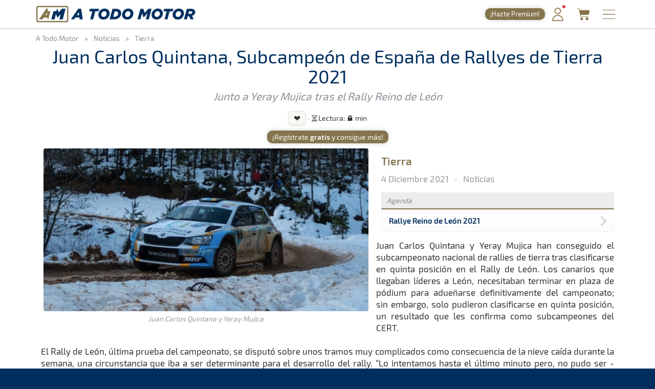

--- FILE ---
content_type: text/html; charset=utf-8
request_url: https://www.atodomotor.com/noticia/6365/Juan-Carlos-Quintana-Subcampeon-de-Espana-de-Rallyes-de-Tierra-2021.html
body_size: 86262
content:
<!DOCTYPE html>
<html lang="es-ES">
<head>
    <!-- Google Consent Mode: DEFAULTS -->
    <script>
      window.dataLayer = window.dataLayer || [];
      function gtag(){dataLayer.push(arguments);}
      gtag('consent','default',{
        ad_storage:'denied',
        ad_user_data:'denied',
        ad_personalization:'denied',
        analytics_storage:'denied',
        functionality_storage:'granted',
        security_storage:'granted',
        personalization_storage:'denied'
      });
    </script>
    <!-- End Google Consent Mode: DEFAULTS -->
    
    <!-- InMobi Choice. Consent Manager Tag v3.0 (for TCF 2.2) -->
    <script type="text/javascript" async=true>
    (function() {
      var host = window.location.hostname;
      var element = document.createElement('script');
      var firstScript = document.getElementsByTagName('script')[0];
      var url = 'https://cmp.inmobi.com'
        .concat('/choice/', '23h1jyDjbQgLS', '/', host, '/choice.js?tag_version=V3');
      var uspTries = 0;
      var uspTriesLimit = 3;
      element.async = true;
      element.type = 'text/javascript';
      element.src = url;
    
      firstScript.parentNode.insertBefore(element, firstScript);
    
      function makeStub() {
        var TCF_LOCATOR_NAME = '__tcfapiLocator';
        var queue = [];
        var win = window;
        var cmpFrame;
    
        function addFrame() {
          var doc = win.document;
          var otherCMP = !!(win.frames[TCF_LOCATOR_NAME]);
    
          if (!otherCMP) {
            if (doc.body) {
              var iframe = doc.createElement('iframe');
    
              iframe.style.cssText = 'display:none';
              iframe.name = TCF_LOCATOR_NAME;
              doc.body.appendChild(iframe);
            } else {
              setTimeout(addFrame, 5);
            }
          }
          return !otherCMP;
        }
    
        function tcfAPIHandler() {
          var gdprApplies;
          var args = arguments;
    
          if (!args.length) {
            return queue;
          } else if (args[0] === 'setGdprApplies') {
            if (
              args.length > 3 &&
              args[2] === 2 &&
              typeof args[3] === 'boolean'
            ) {
              gdprApplies = args[3];
              if (typeof args[2] === 'function') {
                args[2]('set', true);
              }
            }
          } else if (args[0] === 'ping') {
            var retr = {
              gdprApplies: gdprApplies,
              cmpLoaded: false,
              cmpStatus: 'stub'
            };
    
            if (typeof args[2] === 'function') {
              args[2](retr);
            }
          } else {
            if(args[0] === 'init' && typeof args[3] === 'object') {
              args[3] = Object.assign(args[3], { tag_version: 'V3' });
            }
            queue.push(args);
          }
        }
    
        function postMessageEventHandler(event) {
          var msgIsString = typeof event.data === 'string';
          var json = {};
    
          try {
            if (msgIsString) {
              json = JSON.parse(event.data);
            } else {
              json = event.data;
            }
          } catch (ignore) {}
    
          var payload = json.__tcfapiCall;
    
          if (payload) {
            window.__tcfapi(
              payload.command,
              payload.version,
              function(retValue, success) {
                var returnMsg = {
                  __tcfapiReturn: {
                    returnValue: retValue,
                    success: success,
                    callId: payload.callId
                  }
                };
                if (msgIsString) {
                  returnMsg = JSON.stringify(returnMsg);
                }
                if (event && event.source && event.source.postMessage) {
                  event.source.postMessage(returnMsg, '*');
                }
              },
              payload.parameter
            );
          }
        }
    
        while (win) {
          try {
            if (win.frames[TCF_LOCATOR_NAME]) {
              cmpFrame = win;
              break;
            }
          } catch (ignore) {}
    
          if (win === window.top) {
            break;
          }
          win = win.parent;
        }
        if (!cmpFrame) {
          addFrame();
          win.__tcfapi = tcfAPIHandler;
          win.addEventListener('message', postMessageEventHandler, false);
        }
      };
    
      makeStub();
    
      function makeGppStub() {
        const CMP_ID = 10;
        const SUPPORTED_APIS = [
          '2:tcfeuv2',
          '6:uspv1',
          '7:usnatv1',
          '8:usca',
          '9:usvav1',
          '10:uscov1',
          '11:usutv1',
          '12:usctv1'
        ];
    
        window.__gpp_addFrame = function (n) {
          if (!window.frames[n]) {
            if (document.body) {
              var i = document.createElement("iframe");
              i.style.cssText = "display:none";
              i.name = n;
              document.body.appendChild(i);
            } else {
              window.setTimeout(window.__gpp_addFrame, 10, n);
            }
          }
        };
        window.__gpp_stub = function () {
          var b = arguments;
          __gpp.queue = __gpp.queue || [];
          __gpp.events = __gpp.events || [];
    
          if (!b.length || (b.length == 1 && b[0] == "queue")) {
            return __gpp.queue;
          }
    
          if (b.length == 1 && b[0] == "events") {
            return __gpp.events;
          }
    
          var cmd = b[0];
          var clb = b.length > 1 ? b[1] : null;
          var par = b.length > 2 ? b[2] : null;
          if (cmd === "ping") {
            clb(
              {
                gppVersion: "1.1", // must be “Version.Subversion”, current: “1.1”
                cmpStatus: "stub", // possible values: stub, loading, loaded, error
                cmpDisplayStatus: "hidden", // possible values: hidden, visible, disabled
                signalStatus: "not ready", // possible values: not ready, ready
                supportedAPIs: SUPPORTED_APIS, // list of supported APIs
                cmpId: CMP_ID, // IAB assigned CMP ID, may be 0 during stub/loading
                sectionList: [],
                applicableSections: [-1],
                gppString: "",
                parsedSections: {},
              },
              true
            );
          } else if (cmd === "addEventListener") {
            if (!("lastId" in __gpp)) {
              __gpp.lastId = 0;
            }
            __gpp.lastId++;
            var lnr = __gpp.lastId;
            __gpp.events.push({
              id: lnr,
              callback: clb,
              parameter: par,
            });
            clb(
              {
                eventName: "listenerRegistered",
                listenerId: lnr, // Registered ID of the listener
                data: true, // positive signal
                pingData: {
                  gppVersion: "1.1", // must be “Version.Subversion”, current: “1.1”
                  cmpStatus: "stub", // possible values: stub, loading, loaded, error
                  cmpDisplayStatus: "hidden", // possible values: hidden, visible, disabled
                  signalStatus: "not ready", // possible values: not ready, ready
                  supportedAPIs: SUPPORTED_APIS, // list of supported APIs
                  cmpId: CMP_ID, // list of supported APIs
                  sectionList: [],
                  applicableSections: [-1],
                  gppString: "",
                  parsedSections: {},
                },
              },
              true
            );
          } else if (cmd === "removeEventListener") {
            var success = false;
            for (var i = 0; i < __gpp.events.length; i++) {
              if (__gpp.events[i].id == par) {
                __gpp.events.splice(i, 1);
                success = true;
                break;
              }
            }
            clb(
              {
                eventName: "listenerRemoved",
                listenerId: par, // Registered ID of the listener
                data: success, // status info
                pingData: {
                  gppVersion: "1.1", // must be “Version.Subversion”, current: “1.1”
                  cmpStatus: "stub", // possible values: stub, loading, loaded, error
                  cmpDisplayStatus: "hidden", // possible values: hidden, visible, disabled
                  signalStatus: "not ready", // possible values: not ready, ready
                  supportedAPIs: SUPPORTED_APIS, // list of supported APIs
                  cmpId: CMP_ID, // CMP ID
                  sectionList: [],
                  applicableSections: [-1],
                  gppString: "",
                  parsedSections: {},
                },
              },
              true
            );
          } else if (cmd === "hasSection") {
            clb(false, true);
          } else if (cmd === "getSection" || cmd === "getField") {
            clb(null, true);
          }
          //queue all other commands
          else {
            __gpp.queue.push([].slice.apply(b));
          }
        };
        window.__gpp_msghandler = function (event) {
          var msgIsString = typeof event.data === "string";
          try {
            var json = msgIsString ? JSON.parse(event.data) : event.data;
          } catch (e) {
            var json = null;
          }
          if (typeof json === "object" && json !== null && "__gppCall" in json) {
            var i = json.__gppCall;
            window.__gpp(
              i.command,
              function (retValue, success) {
                var returnMsg = {
                  __gppReturn: {
                    returnValue: retValue,
                    success: success,
                    callId: i.callId,
                  },
                };
                event.source.postMessage(msgIsString ? JSON.stringify(returnMsg) : returnMsg, "*");
              },
              "parameter" in i ? i.parameter : null,
              "version" in i ? i.version : "1.1"
            );
          }
        };
        if (!("__gpp" in window) || typeof window.__gpp !== "function") {
          window.__gpp = window.__gpp_stub;
          window.addEventListener("message", window.__gpp_msghandler, false);
          window.__gpp_addFrame("__gppLocator");
        }
      };
    
      makeGppStub();
    
      var uspStubFunction = function() {
        var arg = arguments;
        if (typeof window.__uspapi !== uspStubFunction) {
          setTimeout(function() {
            if (typeof window.__uspapi !== 'undefined') {
              window.__uspapi.apply(window.__uspapi, arg);
            }
          }, 500);
        }
      };
    
      var checkIfUspIsReady = function() {
        uspTries++;
        if (window.__uspapi === uspStubFunction && uspTries < uspTriesLimit) {
          console.warn('USP is not accessible');
        } else {
          clearInterval(uspInterval);
        }
      };
    
      if (typeof window.__uspapi === 'undefined') {
        window.__uspapi = uspStubFunction;
        var uspInterval = setInterval(checkIfUspIsReady, 6000);
      }
    })();
    </script>
    <!-- End InMobi Choice. Consent Manager Tag v3.0 (for TCF 2.2) -->
    
    <script async src="//www.ezojs.com/ezoic/sa.min.js"></script>
    <script>
      window.ezstandalone = window.ezstandalone || {};
      ezstandalone.cmd = ezstandalone.cmd || [];
      window.ezoicIdentity = window.ezoicIdentity || {};
      window.ezoicIdentity.queue = window.ezoicIdentity.queue || [];
      window.ezoicEvent = window.ezoicEvent || {};
      window.ezoicEvent.queue = window.ezoicEvent.queue || [];
    </script>
    
    <script>
      (function () {
        function showAll() {
          ezstandalone.cmd.push(function () {
            ezstandalone.showAds();
          });
        }
    
        if (document.readyState === 'loading') {
          document.addEventListener('DOMContentLoaded', showAll);
        } else {
          showAll();
        }
      })();
    </script>
    
    <meta charset="utf-8">
    <meta http-equiv="X-UA-Compatible" content="IE=edge">
    <meta name="viewport" content="width=device-width, initial-scale=1, maximum-scale=1, user-scalable=no, viewport-fit=cover">
    
    <meta http-equiv="pragma" content="no-cache" />
    <meta name="cache-control" content="no-cache" />
    
    <title>Juan Carlos Quintana, Subcampeón de España de Rallyes de Tierra 2021 &middot; A Todo Motor</title>

    <meta name="description" content="Todo lo relacionado con el mundo del motor canario, nacional e internacional: Fórmula 1, WRC, ERC, Rally, Tiempos Online, Clasificaciones, SimRacing, Islas Canarias y más." />
    <meta name="keywords" xml:lang="es" content="Islas Canarias, motor, automovilismo, canario, rallye, rally, on line, rally de Canarias, rally Islas Canarias, fotos, galería, noticias, pilotos, tiempos online, mundial, Fórmula 1, blog, WRC, imágenes, en directo, agenda motor, clasificaciones, campeonatos, Las Palmas, Gran Canaria, SimRacing" />
    <meta name="keywords" xml:lang="en" content="Canary Islands, motor, motorsport, canary, rally, rally, on line, rally de Canarias, Canary Islands rally, photos, gallery, news, drivers, times online, worldwide, Formula 1, blog, WRC, pictures, live, motor calendar, standings, championships, Las Palmas, Gran Canaria, SimRacing" />

    <meta name="google-site-verification" content="DIyDJy0CnAQ-kwQzPPRAwvstBZHWbpDDeCn2PvXvbv4" />

    <link rel="apple-touch-icon" href="/apple-touch-icon.png">
    <link rel="apple-touch-icon" sizes="180x180" href="/apple-touch-icon.png">
    <link rel="icon" type="image/png" sizes="32x32" href="/favicon-32x32.png">
    <link rel="icon" type="image/png" sizes="16x16" href="/favicon-16x16.png">
    <link rel="manifest" href="/site.webmanifest">
    <link rel="mask-icon" href="/safari-pinned-tab.svg" color="#5BBAD5">
    <meta name="msapplication-TileColor" content="#DA532C">
    <meta name="theme-color" content="#FFFFFF">
    <link rel="canonical" href="https://www.atodomotor.com/noticia/6365/Juan-Carlos-Quintana-Subcampeon-de-Espana-de-Rallyes-de-Tierra-2021.html" />

    <meta property="og:type" content="article" />
    <meta property="og:image" content="https://cdn.atodomotor.com/contents/article/6365/JCQ.jpeg" />
    <meta property="og:title" content="Juan Carlos Quintana, Subcampeón de España de Rallyes de Tierra 2021" />
    <meta property="og:description" content="Junto a Yeray Mujica tras el Rally Reino de León" />
    <meta property="og:site_name" content="A Todo Motor" />
    <meta property="og:url" content="https://www.atodomotor.com/noticia/6365/Juan-Carlos-Quintana-Subcampeon-de-Espana-de-Rallyes-de-Tierra-2021.html" />
    
    <meta name="twitter:card" content="summary" />
    <meta name="twitter:image" content="https://cdn.atodomotor.com/contents/article/6365/JCQ.jpeg" />
    <meta name="twitter:title" content="Juan Carlos Quintana, Subcampeón de España de Rallyes de Tierra 2021" />
    <meta name="twitter:description" content="Junto a Yeray Mujica tras el Rally Reino de León" />
    <meta name="twitter:site" content="@ATodoMotorCom" />
    
    <meta name="author" content="A Todo Motor - Noticias">
    <meta property="article:author" content="A Todo Motor - Noticias">
    <meta property="article:published_time" content="2021-12-04T23:47:31+00:00">
    <meta property="article:modified_time" content="2021-12-04T23:47:31+00:00">
    <meta property="article:section" content="Tierra">
    <meta name="category" content="Tierra">

    <link rel="stylesheet" type="text/css" href="https://cdn.atodomotor.com/assets/components/bootstrap/dist/css/bootstrap.min.css">
    <link rel="stylesheet" type="text/css" href="https://cdn.atodomotor.com/assets/components/viewerjs/viewer.min.css">
    <link rel="stylesheet" type="text/css" href="https://cdn.atodomotor.com/assets/css/global_202507.css">
    
    
    <meta name="apple-mobile-web-app-capable" content="yes">
    <meta name="apple-mobile-web-app-status-bar-style" content="default">
    <link rel="manifest" href="/site.webmanifest">
    
    <script type="text/javascript" src="https://cdn.atodomotor.com/assets/components/jquery/dist/jquery.min.js"></script>
    <script type="text/javascript" src="https://cdn.atodomotor.com/assets/components/bootstrap/dist/js/bootstrap.min.js"></script>
    <script type="text/javascript" src="https://cdn.atodomotor.com/assets/components/viewerjs/viewer.min.js"></script>
    <script type="text/javascript" src="https://cdn.atodomotor.com/assets/js/global_2021.js"></script>
    <script type="text/javascript">
        $(function()
        {
            setupLanguageFlags("es-ES");
        });
    </script>

    <!-- PROD -->
        <!-- Google tag (gtag.js) -->
        <script async src="https://www.googletagmanager.com/gtag/js?id=G-MB7DZ8X4SL"></script>
        <script>
          window.dataLayer = window.dataLayer || [];
          function gtag(){dataLayer.push(arguments);}
          gtag('js', new Date());
        
          gtag('config', 'G-MB7DZ8X4SL');
        </script>
    <script src="https://www.gstatic.com/firebasejs/10.11.0/firebase-app-compat.js"></script>
    <script src="https://www.gstatic.com/firebasejs/10.11.0/firebase-auth-compat.js"></script>
    
    <script>
        const firebaseConfig = {
            apiKey: "AIzaSyCn6awj7v25PKwdcc2DjaxDBQQA5QZrYaQ",
            authDomain: "a-todo-motor-web.firebaseapp.com",
            projectId: "a-todo-motor-web",
            storageBucket: "a-todo-motor-web.firebasestorage.app",
            messagingSenderId: "368585370734",
            appId: "1:368585370734:web:e4bc89c1b9a1c87eb48a7f"
        };
    
        firebase.initializeApp(firebaseConfig);
        const auth = firebase.auth();
    
        document.addEventListener("DOMContentLoaded", () => {
            auth.onAuthStateChanged((user) => {
    
                const elmentsLogged = document.querySelectorAll(".loggedContent");
                const elmentsNotLogged = document.querySelectorAll(".notLoggedContent");
    
                if (user) {
                    if (typeof gtag === 'function') {
                        gtag('set', { user_id: user.uid });
                        gtag('event', 'user_logged');
                    }
                    window.ezoicIdentity.queue.push(function(){
                        if (typeof window.ezoicIdentity.setIdentity === "function") {
                            window.ezoicIdentity.setIdentity({
                                userid: user.uid
                            });
                        }
                    });
                    elmentsLogged.forEach(el => {
                        el.style.display = "block";
                    });
                    elmentsNotLogged.forEach(el => {
                        el.style.display = "none";
                    });
                }
                else {
                    elmentsLogged.forEach(el => {
                        el.style.display = "none";
                    });
                    elmentsNotLogged.forEach(el => {
                        el.style.display = "block";
                    });
                }
            });
        });
    </script>
    
    <script type='text/javascript' src='https://platform-api.sharethis.com/js/sharethis.js#property=5abd7215003b52001341b0ca&product=inline-share-buttons' async='async'></script></head>
<body>
    <div class="contentBg">
        <header>

    <script>
        function getMemberCookie(name) {
            const value = `; ${document.cookie}`;
            const parts = value.split(`; ${name}=`);
            if (parts.length === 2) return parts.pop().split(";").shift();
        }

        function updateMemberBadgeVisibility() {
            var badge = document.getElementById("memberBadge");
            if (badge && !getMemberCookie("atmMemberSeen")) {
                badge.style.display = "inline-block";
            } else if (badge) {
                badge.style.display = "none";
            }
        }

        function setRandomBadgeMessages() {
            const notLoggedBadge = document.getElementById("notLoggedBadge");
            const loggedBadge = document.getElementById("loggedBadge");
            const notLoggedMessages = [
                "¡Regístrate!",
                "¡Únete Gratis!",
                "¡Inicia sesión!",
                "¡Quitar publi!",
                "¡Hazte Premium!",
                "¡Sin anuncios!"
            ];
            const loggedMessages = [
                "¡Quitar publi!",
                "¡Hazte Premium!",
                "¡Sin anuncios!",
                "¡Sin publi! 1,99€/mes",
                "¡Ahorra! 19,99€/año"
            ];
            if (notLoggedBadge) {
                const msg = notLoggedMessages[Math.floor(Math.random() * notLoggedMessages.length)];
                notLoggedBadge.textContent = msg;
            }
            if (loggedBadge) {
                const msg = loggedMessages[Math.floor(Math.random() * loggedMessages.length)];
                loggedBadge.textContent = msg;
            }
        }

        document.addEventListener("DOMContentLoaded", function() {
            updateMemberBadgeVisibility();
            setRandomBadgeMessages();
        });
    </script>
    
    <style>
        .logoATM img {
            max-height: 45px !important;
        }
        .registerWrapper {
            display: flex;
            align-items: center;
            margin-right: 0px;
        }
        .registerWrapper a {
            text-decoration: none;
        }
        .registerBadge {
            background: #84754E;
            border-radius: 10px;
            box-shadow: 0 0px 10px rgba(0,0,0,0.18);
            color: #fff;
            display: none;
            font-size: 0.9em;
            padding: 3px 10px;
            position: relative;
            top: 0px;
            cursor: pointer;
            transition: background 0.2s, box-shadow 0.2s, transform 0.2s;
            white-space: nowrap;
            text-decoration: none;
        }
        .registerBadge:hover {
            background: #a08a5c;
            box-shadow: 0 6px 8px rgba(0,0,0,0.28);
            transform: translateY(-1px) scale(1.05);
            text-decoration: none;
        }
        @media (max-width: 600px) {
            .registerBadge {
                font-size: 0.85em;
                padding: 3px 10px;
            }
        }
    </style>

    <div class="siteHeader">
        <div class="container">
            <div class="logoATM" itemscope itemtype="http://schema.org/Organization">
                <a itemprop="url" href="//www.atodomotor.com/"><h1><span itemprop="name">A Todo Motor</span> &middot; Revista del motor desde 1999</h1><img class="logoMobile" src="https://cdn.atodomotor.com/assets/img/ATodoMotor_BgL.png" itemprop="logo" alt="A Todo Motor" /><img class="logoDesktop" src="https://cdn.atodomotor.com/assets/img/ATodoMotor_720x100.png" alt="A Todo Motor" /></a>
            </div>
            <div class="registerWrapper">
                <a href="//www.atodomotor.com/perfil/" onclick="gtag('event', 'click_member', {'event_category': 'menu-badge'});">
                    <span id="notLoggedBadge" class="registerBadge notLoggedContent">Regístrate</span>
                    <span id="loggedBadge" class="registerBadge loggedContent">Quitar publi</span>
                </a>
            </div>
            <div id="memberButton" class="memberButton"><a href="//www.atodomotor.com/perfil/" onclick="gtag('event', 'click_member', {'event_category': 'menu-header'});" title="Inicia sesión"><img src="https://cdn.atodomotor.com/assets/img/Member.png" alt="Iniciar sesión" /><span id="memberBadge" class="newBadge"></span></a></div>
            <div class="storeButton"><a href="https://www.atodomotor.store/?utm_source=atodomotor&utm_medium=header-menu-button&utm_campaign=atm-links" target="_blank" onclick="gtag('event', 'click_store', {'event_category': 'menu-header'});" title="Tienda"><img src="https://cdn.atodomotor.com/assets/img/social/Store.png" alt="ATM Store" /></a></div>
            <div id="menuButton" class="menuButton" onclick="toggleBarMenu();"><img id="menuButtonImg" src="https://cdn.atodomotor.com/assets/img/MenuOpenRight.png" alt="Menu" title="Menú" /></div>
        </div>
    </div>
    <div class="container">
        <div class="siteMenu">
            <nav>
                <h2><a class="" href="//www.atodomotor.com">Portada</a></h2>
                <h2><a class="" href="//www.atodomotor.com/online/">En Directo</a></h2>
                <h2><a class="active" href="//www.atodomotor.com/noticias/">Noticias</a></h2>
                <h2><a class="" href="//www.atodomotor.com/agenda/">Agenda</a></h2>
                <h2><a class="" href="//www.atodomotor.com/galerias/">Galerías</a></h2>
                <h2><a href="https://www.atodomotor.store/?utm_source=atodomotor&utm_medium=header-menu&utm_campaign=atm-links" target="_blank">Tienda</a></h2>
                <h2><a class="" href="//www.atodomotor.com/archivo/">Archivo</a></h2>
            </nav>
            <div class="menuBottom">
                <div class="menuText">
                    Revista del motor desde 1999
                </div>
                <div class="socialIcons">
                    <a href="https://www.instagram.com/atodomotorcom/" target="_blank"><img src="https://cdn.atodomotor.com/assets/img/social/Instagram.png" class="img-responsive" alt="Instagram"></a>
                    <a href="https://www.facebook.com/ATodoMotor" target="_blank"><img src="https://cdn.atodomotor.com/assets/img/social/Facebook.png" class="img-responsive" alt="Facebook"></a>
                    <a href="https://twitter.com/ATodoMotorCom" target="_blank"><img src="https://cdn.atodomotor.com/assets/img/social/Twitter.png" class="img-responsive" alt="Twitter"></a>
                    <a href="https://www.youtube.com/user/ATODOMOTORcom/" target="_blank"><img src="https://cdn.atodomotor.com/assets/img/social/YouTube.png" class="img-responsive" alt="YouTube"></a>
                    <a href="https://www.atodomotor.store/?utm_source=atodomotor&utm_medium=header-menu-icon&utm_campaign=atm-links" target="_blank"><img src="https://cdn.atodomotor.com/assets/img/social/Shop.png" class="img-responsive" alt="ATM Store"></a>
                </div>
            </div>
        </div>
    </div>
</header>
<main>
    <div>
        <style>
            #adHeader.adaptableAd { margin: 0px 0px 0px 0px; }
            #adHeader .adBody { overflow: hidden; }
            @media(min-width: 500px) { #adHeader { display: none; } }
        </style>
        <div id="adHeader" class="adaptableAd">
            <div class="adBody">
                <div id="ezoic-pub-ad-placeholder-101"></div>
            </div>
        </div>
    </div>

    <div class="container">
        <div class="row">
            <div class="col-md-12 breadcrumbs" itemscope itemtype="http://schema.org/BreadcrumbList">
                <h3 itemprop="itemListElement" itemscope itemtype="http://schema.org/ListItem">
                    <a href="//www.atodomotor.com/" itemprop="item" itemtype="http://schema.org/Thing">
                        <span itemprop="name">A Todo Motor</span>
                    </a>
                    <meta itemprop="position" content="1" />
                </h3>
                <span class="sepDot">&raquo;</span>
                <h3 itemprop="itemListElement" itemscope itemtype="http://schema.org/ListItem">
                    <a href="//www.atodomotor.com/noticias/" itemprop="item" itemtype="http://schema.org/Thing">
                        <span itemprop="name">Noticias</span>
                    </a>
                    <meta itemprop="position" content="2" />
                </h3>
                    <span class="sepDot">&raquo;</span>
                    <h3 itemprop="itemListElement" itemscope itemtype="http://schema.org/ListItem">
                        <a href="//www.atodomotor.com/noticias/Tierra" itemprop="item" itemtype="http://schema.org/Thing">
                            <span itemprop="name">Tierra</span>
                        </a>
                        <meta itemprop="position" content="3" />
                    </h3>
            </div>
        </div>        <div class="row articleTitles pageTitles">
            <h1>Juan Carlos Quintana, Subcampeón de España de Rallyes de Tierra 2021</h1>
            <h2>Junto a Yeray Mujica tras el Rally Reino de León</h2>
        </div>
        <div class="row">

            <style>
                #loginModalOverlay {
                    align-items: center;
                    background: rgba(0, 0, 0, 0.35);
                    display: none;
                    height: 100vh;
                    justify-content: center;
                    left: 0;
                    position: fixed;
                    top: 0;
                    width: 100vw;
                    z-index: 9999;
                }
                #loginModalBox {
                    background: #fff;
                    border-radius: 10px;
                    box-shadow: 0 4px 24px #0002;
                    left: 0;
                    max-width: 340px;
                    padding: 24px 18px 18px 18px;
                    position: relative;
                    text-align: center;
                    width: 90vw;
                }
                #loginModalClose {
                    background: none;
                    border: none;
                    color: #888;
                    cursor: pointer;
                    font-size: 1.5em;
                    left: auto;
                    line-height: 1;
                    position: absolute;
                    right: 10px;
                    top: 8px;
                }
                #loginModalClose:hover {
                    color: #333;
                }
                #loginModalOk {
                    background: #84754E;
                    color: #fff;
                    border: none;
                    padding: 8px 18px;
                    border-radius: 5px;
                    font-size: 1em;
                    cursor: pointer;
                }
                #loginModalOk:hover {
                    background: #6c5f3f;
                }
                #loginModalBox .loginModalTitle {
                    font-size: 1.2em;
                    margin-bottom: 10px;
                    font-weight: 600;
                }
                #loginModalBox .loginModalText {
                    font-size: 1em;
                    margin-bottom: 16px;
                }
                #loginModalBox .loginModalText img {
                    height: 20px;
                    vertical-align: middle;
                }
            </style>
            <div id="loginModalOverlay">
                <div id="loginModalBox">
                    <button id="loginModalClose">x</button>
                    <div class="loginModalTitle">Inicia sesión</div>
                    <div class="loginModalText">Para usar esta función debes <b><a href="//www.atodomotor.com/perfil/">iniciar sesión</a></b>.<br><br>
                    Haz clic en el <b>icono de usuario</b> <img src="https://cdn.atodomotor.com/assets/img/Member.png" alt="Iniciar sesión" /> arriba a la derecha para acceder.</div>
                    <button id="loginModalOk">Entendido</button>
                </div>
            </div>
            <script>
                function showLoginModal() {
                    document.getElementById('loginModalOverlay').style.display = 'flex';
                }
                function hideLoginModal() {
                    document.getElementById('loginModalOverlay').style.display = 'none';
                }
                function setupLoginModal() {
                    if (window._loginModalSetup) return;
                    window._loginModalSetup = true;
                    document.getElementById('loginModalClose').onclick = hideLoginModal;
                    document.getElementById('loginModalOk').onclick = hideLoginModal;
                    document.getElementById('loginModalOverlay').onclick = function(e) {
                        if (e.target === this) hideLoginModal();
                    };
                }
                document.addEventListener("DOMContentLoaded", setupLoginModal);
            </script>
            <script>
                document.addEventListener("DOMContentLoaded", () => {
            
                    const contentActions = document.querySelector('.contentActions');
                    if (!isElementDisplayed(contentActions)) return;
                    
                    setupLikeButtons();
                    setArticleReadTime();
                    setupArticleSummaryButton();
                    setupArticleReadTimeNotLogged();
                    setupFirstPaceNotLogged();
                    setupPrintButton();
                    setupSurveyButton();
                    setupGameButton();
                    setupPremiumButton();
                });
            
                function isElementDisplayed(el) {
                    if (!el) return false;
                    const style = window.getComputedStyle(el);
                    if (el.classList.contains('hidden')) return false;
                    if (style.display === 'none' || style.visibility === 'hidden' || el.offsetParent === null) return false;
                    return true;
                }
            
                function setupLikeButtons() {
                    document.querySelectorAll(".like-btn").forEach(btn => {
                        const type = btn.dataset.type;
                        const id = btn.dataset.id;
            
                        const contentType = btn.dataset.type;
                        const contentId = btn.dataset.id;
                        const contentLabel = btn.dataset.label;
            
                        updateLikeCount(type, id);
            
                        let likeCooldown = false;
                        btn.addEventListener("click", async () => {
                            if (likeCooldown) return;
            
                            const user = firebase.auth().currentUser;
                            if (!user)
                            {
                                if (typeof gtag === "function") {
                                    gtag("event", "action_not_logged", {
                                        "event_category": `${contentType}_like`,
                                        "event_label": contentLabel || "",
                                        content_id: contentId,
                                        content_type: contentType,
                                        "atm_event": true
                                    });
                                }
                                return showLoginModal();
                            }
            
                            likeCooldown = true;
                            btn.disabled = true;
                            btn.classList.add("like-btn--loading");
            
                            try {
                                const token = await user.getIdToken();
            
                                await fetch("/members/likes/toggle", {
                                    method: "POST",
                                    headers: {
                                        "Content-Type": "application/json",
                                        "Authorization": `Bearer ${token}`
                                    },
                                    body: JSON.stringify({ contentId, contentType })
                                });
            
                                updateLikeCount(contentType, contentId);
            
                                if (typeof gtag === "function") {
                                    gtag("event", `${contentType}_like`, {
                                        "event_category": `${contentType}_actions`,
                                        "event_label": contentLabel || "",
                                        content_id: contentId,
                                        content_type: contentType,
                                        "atm_event": true
                                    });
                                }
                                if (window.ezoicEvent && typeof window.ezoicEvent.queue !== "undefined") {
                                    window.ezoicEvent.queue.push(function(){
                                        window.ezoicEvent.add(`${contentType}_like`, contentId + ": " + (contentLabel || ""));
                                    });
                                }
                            } finally {
                                setTimeout(() => {
                                    btn.disabled = false;
                                    btn.classList.remove("like-btn--loading");
                                    likeCooldown = false;
                                }, 800);
                            }
                        });
                    });
                }
                async function updateLikeCount(contentType, contentId) {
                    const res = await fetch(`/members/likes/count?contentType=${contentType}&contentId=${contentId}`);
                    const data = await res.json();
                    const likeCountEl = document.getElementById(`like-count-${contentId}`);
                    if (likeCountEl) {
                        likeCountEl.textContent = data.count > 0 ? data.count : "";
                        likeCountEl.style.display = data.count > 0 ? "inline-block" : "none";
                    }
                }
            
                function setArticleReadTime() {
                    const articleReadTime = document.getElementById("articleReadTime");
                    if (!articleReadTime) return;
            
                    const articleContent = document.querySelector(".articleContent");
                    if (!articleContent) return;
            
                    const words = articleContent.textContent.split(/\s+/).length;
                    const readTime = Math.ceil(words / 200);
                    articleReadTime.textContent = `${readTime} min`;
                }
                function setupArticleSummaryButton() {
                    const summaryBtn = document.querySelector(".summary-btn");
                    const articleSummary = document.getElementById("articleSummary");
                    if (!summaryBtn || !articleSummary) return;
            
                    summaryBtn.addEventListener("click", () => {
                        const user = firebase.auth().currentUser;
                        if (!user) {
                            if (typeof gtag === "function") {
                                gtag("event", "action_not_logged", {
                                    "event_category": "article_summary",
                                    "event_label": summaryBtn.dataset.label || "",
                                    "atm_event": true,
                                    article_id: summaryBtn.dataset.id || ""
                                });
                            }
                            showLoginModal();
                            return;
                        }
            
                        if (articleSummary.style.display === "none" || articleSummary.style.display === "") {
                            articleSummary.style.display = "block";
                            summaryBtn.innerHTML = "📰&nbsp;&nbsp;Ocultar resumen";
                            if (typeof gtag === "function") {
                                gtag("event", "article_summary", {
                                    "event_category": "article_actions",
                                    "event_label": summaryBtn.dataset.label || "",
                                    "atm_event": true,
                                    article_id: summaryBtn.dataset.id || ""
                                });
                            }
                            if (window.ezoicEvent && typeof window.ezoicEvent.queue !== "undefined") {
                                window.ezoicEvent.queue.push(function(){
                                    window.ezoicEvent.add("article_summary", (summaryBtn.dataset.id || "") + ": " + (summaryBtn.dataset.label || ""));
                                });
                            }
                        } else {
                            articleSummary.style.display = "none";
                            summaryBtn.innerHTML = "📰&nbsp;&nbsp;Leer resumen";
                        }
                    });
                }
                function setupArticleReadTimeNotLogged() {
                    const readTimeNotLogged = document.getElementById("readTimeNotLogged");
                    if (!readTimeNotLogged) return;
            
                    readTimeNotLogged.addEventListener("click", () => {
                        const user = firebase.auth().currentUser;
                        if (!user) {
                            if (typeof gtag === "function") {
                                gtag("event", "action_not_logged", {
                                    "event_category": `article_read_time`,
                                    "atm_event": true
                                });
                            }
                            showLoginModal();
                        }
                    });
                }
                function setupFirstPaceNotLogged() {
                    const firstPaceNotLogged = document.getElementById("firstPaceNotLogged");
                    if (!firstPaceNotLogged) return;
            
                    firstPaceNotLogged.addEventListener("click", () => {
                        const user = firebase.auth().currentUser;
                        if (!user) {
                            if (typeof gtag === "function") {
                                gtag("event", "action_not_logged", {
                                    "event_category": `times_first_pace`,
                                    "atm_event": true
                                });
                            }
                            showLoginModal();
                        }
                    });
                }
                function setupPrintButton() {
                    const printBtn = document.querySelector(".print-btn");
                    if (printBtn) {
                        printBtn.addEventListener("click", function () {
                            if (typeof gtag === "function") {
                                gtag("event", "times_print", {
                                    "event_category": "race_actions",
                                    "event_label": "",
                                    'atm_event': true
                                });
                            }
                            if (window.ezoicEvent && typeof window.ezoicEvent.queue !== "undefined") {
                                window.ezoicEvent.queue.push(function(){
                                    window.ezoicEvent.add("times_print", "");
                                });
                            }
                            printFormattedTimes();
                        });
                    }
                }
                function setupGameButton() {
                    const gameBtn = document.querySelector('.game-btn');
                    if (!gameBtn) return;
                    gameBtn.addEventListener('click', () => {
                        window.open('/calculadora-tiempos-motor/?modo=juego', '_blank');
                    });
                }
                function setupPremiumButton() {
                    const premiumBtn = document.querySelector('.premium-btn');
                    if (!premiumBtn) return;
                    premiumBtn.addEventListener('click', () => {
                        window.open('/perfil', '_blank');
                    });
                }
                function setupSurveyButton() {
                    const surveyBtn = document.querySelector('.survey-btn');
                    const contentSurvey = document.getElementById('contentSurvey');
                    const surveyForm = document.getElementById('surveyForm');
                    const surveyResult = document.getElementById('surveyResult');
                    if (!surveyBtn || !contentSurvey) return;
            
                    surveyBtn.addEventListener('click', () => {
                        const isHidden = contentSurvey.style.display === 'none' || contentSurvey.style.display === '';
                        if (isHidden) {
                            contentSurvey.style.display = 'block';
                            surveyBtn.innerHTML = '📊&nbsp;&nbsp;Cerrar Encuesta';
                            fetchSurveyResults();
                        } else {
                            contentSurvey.style.display = 'none';
                            surveyBtn.innerHTML = '📊&nbsp;&nbsp;Encuesta';
                        }
                    });
            
                    const surveyKey = `atm_survey_voted_article_6365`;
                    const submitBtn = document.getElementById('surveyButton');
                    const surveyInputs = document.querySelectorAll('#surveyForm input[name="option"]');
                    if (localStorage.getItem(surveyKey)) {
                        if (submitBtn) submitBtn.style.display = 'none';
                        if (surveyResult) {
                            surveyResult.textContent = 'Gracias por votar';
                            surveyResult.classList.remove('survey-error');
                            surveyResult.classList.add('survey-success');
                        }
                        
                        surveyInputs.forEach(input => {
                            input.style.display = 'none';
                            input.checked = false;
                        });
                        fetchSurveyResults();
                    }
            
                    if ("" == "true")
                    {
                        surveyBtn.innerHTML = '📊&nbsp;&nbsp;Cerrar Encuesta';
                        fetchSurveyResults();
                    }
            
                    if (surveyForm) {
                        surveyForm.addEventListener('submit', async function (e) {
                            e.preventDefault();
                            if (localStorage.getItem(surveyKey)) {
                                if (surveyResult) {
                                    surveyResult.textContent = 'Gracias por votar';
                                    surveyResult.classList.remove('survey-error');
                                    surveyResult.classList.add('survey-success');
                                }
                                if (submitBtn) submitBtn.style.display = 'none';
                                fetchSurveyResults();
                                return;
                            }
                            const user = firebase.auth().currentUser;
                            if (!user) {
                                if (typeof gtag === "function") {
                                    gtag("event", "action_not_logged", {
                                        "event_category": `article_vote`,
                                        "event_label": "6365",
                                        'atm_event': true
                                    });
                                }
                                showLoginModal();
                                return;
                            }
                            const formData = new FormData(surveyForm);
                            const option = formData.get('option');
                            if (!option) return;
                            surveyResult.textContent = '';
                            if (submitBtn) submitBtn.style.display = 'none';
                            try {
                                const token = await user.getIdToken();
                                const res = await fetch('/members/survey/vote', {
                                    method: 'POST',
                                    headers: {
                                        'Content-Type': 'application/json',
                                        'Authorization': `Bearer ${token}`
                                    },
                                    body: JSON.stringify({
                                        contentId: '6365',
                                        contentType: 'article',
                                        option
                                    })
                                });
                                const data = await res.json();
                                if (res.ok && data && data.success) {
                                    localStorage.setItem(surveyKey, '1');
                                    surveyResult.textContent = 'Gracias por votar';
                                    surveyResult.classList.remove('survey-error');
                                    surveyResult.classList.add('survey-success');
                                    surveyForm.reset();
                                    if (submitBtn) submitBtn.style.display = 'none';
                                    fetchSurveyResults();
                                } else {
                                    surveyResult.textContent = (data && data.message) || 'Error al votar (1)';
                                    surveyResult.classList.remove('survey-success');
                                    surveyResult.classList.add('survey-error');
                                    if (submitBtn) submitBtn.style.display = '';
                                }
            
                                if (typeof gtag === "function") {
                                    gtag("event", `article_vote`, {
                                        "event_category": `article_actions`,
                                        "event_label": option || "",
                                        'atm_event': true,
                                        content_id: "6365",
                                        content_type: "article"
                                    });
                                }
                                if (window.ezoicEvent && typeof window.ezoicEvent.queue !== "undefined") {
                                    window.ezoicEvent.queue.push(function(){
                                        window.ezoicEvent.add("article_vote", "6365: " + option);
                                    });
                                }
                            } catch (err) {
                                surveyResult.textContent = 'Error al votar (2)';
                                surveyResult.classList.remove('survey-success');
                                surveyResult.classList.add('survey-error');
                                if (submitBtn) submitBtn.style.display = '';
                            }
                        });
                    }
            
                    async function fetchSurveyResults() {
                        const options = [
                            'Encuesta_Momento',
                            'Encuesta_Equipo',
                            'Encuesta_Cambios',
                            'Encuesta_Clima',
                            'Encuesta_Primeros'
                        ];
                        try {
                            const res = await fetch(`/members/survey/results?contentType=article&contentId=6365`);
                            const data = await res.json();
                            if (data && data.results) {
                                
                                const totalVotes = options.reduce((sum, opt) => sum + (data.results[opt] || 0), 0);
                                options.forEach(opt => {
                                    const countSpan = document.getElementById(`survey-count-${opt}`);
                                    const bar = document.getElementById(`survey-bar-${opt}`);
                                    if (countSpan) {
                                        const count = data.results[opt] || 0;
                                        let percent = '';
                                        let percentNum = 0;
                                        if (totalVotes > 0 && count > 0) {
                                            percentNum = Math.round((count / totalVotes) * 100);
                                            percent = ` (${percentNum}%)`;
                                        }
                                        countSpan.textContent = percent;
                                        if (bar) {
                                            bar.style.width = percentNum + '%';
                                        }
                                    }
                                });
                                
                                const totalVotesEl = document.getElementById('surveyTotalVotes');
                                if (totalVotesEl) {
                                    totalVotesEl.textContent = totalVotes >= 15 ? `Total votos: ${totalVotes}` : '';
                                }
                            }
                        } catch (err) {
                            
                        }
                    }
                }
            </script>
            <style>
                @media print {
                    a[href]:after {
                        content: none !important;
                    }
                    .atm_print_logo {
                        display: block !important;
                    }
                }
                .atm_print_logo {
                    display: none;
                    text-align: center;
                }
                .atm_print_logo img {
                    max-height: 30px;
                    margin: 10px auto 0 auto;
                }
                .contentActions {
                    align-items: center;
                    color: #333;
                    display: flex;
                    font-size: 14px;
                    gap: 6px;
                    justify-content: center;
                    margin: 8px auto 8px auto;
                    text-align: center;
                    width: 100%;
                }
                .contentActions .actionButton {
                    align-items: center;
                    background: linear-gradient(180deg, #faf8f3 80%, #f3f1eb 100%);
                    border: 1px solid #DDD;
                    border-radius: 6px;
                    box-shadow: 0 1px 2px #0001;
                    cursor: pointer;
                    display: inline-flex;
                    font-size: 16px;
                    gap: 4px;
                    padding: 2px 10px;
                    position: relative;
                    transition: background 0.2s, box-shadow 0.2s, border-color 0.2s;
                }
                .contentActions .actionButton:hover {
                    background: linear-gradient(180deg, #f5efe0 80%, #e9e4d6 100%);
                    border-color: #b8a97a;
                    box-shadow: 0 2px 6px #0002;
                }
                .contentActions .summary-btn,
                .contentActions .print-btn,
                .contentActions .survey-btn,
                .contentActions .game-btn,
                .contentActions .premium-btn {
                    font-size: 0.95em;
                }
                .contentActions .like-btn .like-count {
                    display: inline-block;
                    font-size: 0.85em;
                    font-weight: 400;
                    line-height: 1;
                    margin-left: 3px;
                    min-width: 0;
                    padding-left: 1px;
                    transition: color 0.2s;
                }
                .contentActions .sepDot {
                    color: #aaa;
                    font-size: 18px;
                    line-height: 1;
                    padding: 0 3px;
                }
                .contentActions .icon img {
                    height: 18px;
                    vertical-align: middle;
                }
                .registerActions {
                    display: block;
                    margin: 10px 0;
                    text-align: center;
                }
                .registerActions .registerWrapper {
                    display: inline-block;
                    font-size: 1.1em;
                }
                #articleReadTime {
                    font-weight: bold;
                }
                #readTimeNotLogged,
                #firstPaceNotLogged {
                    cursor: pointer;
                }
                .like-btn--loading {
                    opacity: 0.6;
                    pointer-events: none;
                }
                .articleSummary,
                .contentSurvey {
                    background-color: #f1f1f1;
                    border-radius: 10px;
                    box-shadow: 0 2px 4px rgba(0,0,0,0.06);
                    line-height: 1.5;
                    margin: 10px 20px 20px 20px;
                    padding: 10px 15px;
                    text-align: justify;
                }
                .contentSurvey {
                    display: inline-block;
                    margin: 10px auto 20px auto;
                    text-align: left;
                    width: auto;
                }
                .contentSurvey label {
                    font-weight: normal;
                    margin: 5px 0;
                }
                .contentSurvey input {
                    margin-right: 10px;
                }
                .survey-count {
                    font-weight: bold !important;
                }
                #surveyTitle {
                    font-size: 1.2em;
                    margin-bottom: 5px;
                }
                #surveyButton {
                    background: #84754E;
                    border: none;
                    border-radius: 5px;
                    color: #fff;
                    cursor: pointer;
                    font-size: 1em;
                    padding: 5px 15px;
                    margin-top: 10px;
                }
                #surveyButton:hover {
                    background: #6c5f3f;
                }
                #surveyResult.survey-success {
                    color: #218838;
                    font-weight: bold;
                    margin-top: 10px;
                }
                #surveyResult.survey-error {
                    color: #c82333;
                    font-weight: bold;
                    margin-top: 10px;
                }
                .survey-bar-container {
                    background: #d2d2d2;
                    border-radius: 6px;
                    height: 6px;
                    margin: 2px 0 4px 0;
                    width: 100%;
                    max-width: 320px;
                    position: relative;
                    display: block;
                }
                .survey-bar {
                    background: linear-gradient(90deg, #b8a97a 60%, #84754E 100%);
                    height: 100%;
                    border-radius: 6px;
                    width: 0%;
                    transition: width 0.5s;
                }
                .survey-option-row {
                    margin-bottom: 4px;
                }
                .survey-total-votes {
                    color: #888;
                    font-size: 0.98em;
                    margin: 4px 0 8px 0;
                    text-align: left;
                    font-weight: 500;
                }
                .survey-btn-badge-wrap,
                .game-btn-badge-wrap,
                .premium-btn-badge-wrap {
                    display: inline-block;
                    position: relative;
                }
                .survey-badge-new,
                .game-badge-new,
                .premium-badge-new {
                    position: absolute;
                    top: -4px;
                    right: -4px;
                    width: 11px;
                    height: 11px;
                    background: #d32f2f;
                    border-radius: 50%;
                    border: 2px solid #fff;
                    box-shadow: 0 1px 4px #0002;
                    display: inline-block;
                    z-index: 2;
                    pointer-events: none;
                }
                .survey-badge-new::after,
                .game-badge-new::after,
                .premium-badge-new::after {
                    content: '';
                    display: block;
                    width: 100%;
                    height: 100%;
                }
                @media (min-width: 768px) {
                    .contentSurvey {
                        font-size: 1.1em;
                        padding: 10px 30px;
                        width: 50%;
                    }
                }
            </style>
            
            <div>
                <div class="contentActions">
                    <button class="actionButton like-btn isTooltip" title="Me gusta" data-type="article" data-id="6365" data-label="Juan Carlos Quintana, Subcampeón de España de Rallyes de Tierra 2021">
                        ❤️<span class="like-count" id="like-count-6365"></span>
                    </button>
                        <span class="sepDot">&middot;</span>
                        <span class="icon isTooltip" title="Tiempo de lectura">⏳</span>
                        <span id="readTimeNotLogged" class="notLoggedContent isTooltip" title="Tiempo de lectura"> Lectura: 🔒 min</span>
                        <span class="loggedContent isTooltip">Lectura: </span>
                        <span id="articleReadTime" class="loggedContent isTooltip" title="Tiempo de lectura">&nbsp;</span>
            
            
                    <link id="printStylesheet" rel="stylesheet" href="https://cdn.atodomotor.com/assets/css/online_printTimes.css" media="none">
                    <script>
                    function printFormattedTimes() {
            
                        const user = firebase.auth().currentUser;
                        if (!user) {
                            if (typeof gtag === "function") {
                                gtag("event", "action_not_logged", {
                                    "event_category": "times_print",
                                    "event_label": "",
                                    "atm_event": true
                                });
                            }
                            return showLoginModal();
                        }
                        
                        const printStylesheet = document.getElementById("printStylesheet");
                        if (printStylesheet) {
                            printStylesheet.media = "print";
                            setTimeout(() => {
                                window.print();
                            }, 250);
                        } else {
                            window.print();
                        }
                    }
                    </script>
                </div>
                <div class="registerActions">
                    <div class="registerWrapper">
                        <a href="//www.atodomotor.com/perfil/" onclick="gtag('event', 'click_member', {'event_category': 'action-button'});">
                            <span class="registerBadge notLoggedContent">¡Regístrate <b>gratis</b> y consigue más!</span>
                            <span class="registerBadge loggedContent"><b>Hazte Premium:</b> sin anuncios + ventajas</span>
                        </a>
                    </div>
                </div>
                <div id="articleSummary" class="articleSummary" style="display:none;">
                    <div><b>Resumen</b></div>
                    
                </div>
                <div id="contentSurvey" class="contentSurvey" style="display:none;">
                    <div id="surveyTitle"><b>🏁&nbsp;&nbsp;¿Qué marcará esta carrera?</b></div>
                    <div id="surveyTotalVotes" class="survey-total-votes"></div>
                    <form id="surveyForm">
                        <div class="survey-option-row">
                            <label><input type="radio" name="option" value="Encuesta_Momento" required>💥&nbsp;&nbsp;Un momento lo cambiará todo</label> <label id="survey-count-Encuesta_Momento" class="survey-count"></label>
                            <div class="survey-bar-container"><div id="survey-bar-Encuesta_Momento" class="survey-bar"></div></div>
                        </div>
                        <div class="survey-option-row">
                            <label><input type="radio" name="option" value="Encuesta_Equipo">🥇&nbsp;&nbsp;Un equipo dominará de inicio a fin</label> <label id="survey-count-Encuesta_Equipo" class="survey-count"></label>
                            <div class="survey-bar-container"><div id="survey-bar-Encuesta_Equipo" class="survey-bar"></div></div>
                        </div>
                        <div class="survey-option-row">
                            <label><input type="radio" name="option" value="Encuesta_Cambios">🔁&nbsp;&nbsp;Cambios constantes en cabeza</label> <label id="survey-count-Encuesta_Cambios" class="survey-count"></label>
                            <div class="survey-bar-container"><div id="survey-bar-Encuesta_Cambios" class="survey-bar"></div></div>
                        </div>
                        <div class="survey-option-row">
                            <label><input type="radio" name="option" value="Encuesta_Clima">🌧️&nbsp;&nbsp;Clima y recorrido decidirán la carrera</label> <label id="survey-count-Encuesta_Clima" class="survey-count"></label>
                            <div class="survey-bar-container"><div id="survey-bar-Encuesta_Clima" class="survey-bar"></div></div>
                        </div>
                        <div class="survey-option-row">
                            <label><input type="radio" name="option" value="Encuesta_Primeros">⏱️&nbsp;&nbsp;Los primeros, separados por poco</label> <label id="survey-count-Encuesta_Primeros" class="survey-count"></label>
                            <div class="survey-bar-container"><div id="survey-bar-Encuesta_Primeros" class="survey-bar"></div></div>
                        </div>
                        <button id="surveyButton" type="submit">Votar</button>
                    </form>
                    <p id="surveyResult"></p>
                </div>
                <div class="atm_print_logo">
                    <img src="https://cdn.atodomotor.com/assets/img/ATodoMotor_350x50.png" alt="A Todo Motor" />
                </div>
            </div>            
            <div class="col-xs-12">
                <article>
                    <div class="col-md-7">
                        <div class="articleImage">
                            <img src="https://cdn.atodomotor.com/contents/article/6365/JCQ.jpeg" class="img-responsive" alt="Juan Carlos Quintana y Yeray Mujica" />
                                <div class="artImgFooter">Juan Carlos Quintana y Yeray Mujica</div>
                        </div>
                    </div>
                    <div class="articleSubinfo col-md-5">
                        <div class="shareButtons">
                            <div class="sharethis-inline-share-buttons"></div>
                        </div>
                        <div class="articleCategory">
                            <a href="//www.atodomotor.com/noticias/Tierra/">
                                Tierra
                            </a>
                        </div>
                        <div class="articleDate">
                            <time datetime="2021-12-04 23:47:31">4 Diciembre 2021</time>
                            <span class="sepDot">&middot;</span>
                            <a href="//www.atodomotor.com/archivo/-/Tierra/Noticias">
                                Noticias
                            </a>
                        </div>
                        <div class="">
                            <div class="articleMultimedia">
                                <div class="tableHeader">
                                    <h4>Agenda</h4>
                                </div>
                                <div class="onlineBoxSmall lastBox">
                                    <div class="onlineInfoSmall">
                                        <h5><a href="//www.atodomotor.com/agenda/evento/2021/reinoleon/Rallye-Reino-de-Leon-2021.html" onclick="gtag('event', 'click_article_link', {'event_category': 'Top - Agenda'});">Rallye Reino de León 2021</a></h5>
                                    </div>
                                </div>
                            </div>
                        </div>
                    </div>
                    <div class="articleContent">
                        Juan Carlos Quintana y Yeray Mujica han conseguido el subcampeonato nacional de rallies de tierra tras clasificarse en quinta posición en el Rally de León. Los canarios que llegaban líderes a León, necesitaban terminar en plaza de pódium para adueñarse definitivamente del campeonato; sin embargo, solo pudieron clasificarse en quinta posición, un resultado que les confirma como subcampeones del CERT.<br><br>El Rally de León, última prueba del campeonato, se disputó sobre unos tramos muy complicados como consecuencia de la nieve caída durante la semana, una circunstancia que iba a ser determinante para el desarrollo del rally. &ldquo;Lo intentamos hasta el último minuto pero, no pudo ser - señaló Juan Carlos Quintana al llegar al parque cerrado del rally - tenemos que felicitar a Iván Ares que ha hecho una gran temporada; ha ido de menos a más a lo largo de todo el año y ha obtenido un merecido premio a su progresión. Nosotros salíamos esta mañana abriendo pista. En el primer tramo había muchas zonas muy resbaladizas por la helada nocturna. Tal vez salimos muy conservadores, el caso es que perdimos prácticamente dos minutos con respecto a la cabeza. El resto del día corrimos bastante, haciendo muy buenos tiempos, incluso logramos un scratch; pero no fuimos capaces de amortiguar el tiempo perdido.<br><br>Vamos a quedamos con lo positivo; nosotros venimos de un golpe muy fuerte en Pozoblanco, y hemos visto que tanto nosotros como el coche hemos rendido al cien por cien, también hemos comprobado que tenemos nivel para estar en tiempos de cabeza y, el subcampeonato, aunque nos sabe a poco es, al fin y al cabo, un merecido premio para todo el trabajo que ha desarrollado el equipo a lo largo del año&rdquo;.<br><br>El CERT de este año ha estado muy competido con la presencia en pilotos de la talla de Nasser Al-Attiyah, Cohete Suarez, Solans, Pernia, Villanueva, Pons, Alonso, Triviño o el propio Iván Ares, que finalmente consiguió el título nacional. Hacía muchos años que el nacional de tierra no sumaba tanto interés ni a tantos pilotos de máximo nivel, una circunstancia que ha sido positivamente valorada por Yeray Mujica: &ldquo;ha sido un campeonato tremendamente atractivo, reñido y emocionante porque hasta el último momento hemos estado compitiendo por el título. A lo largo del año hemos visto a varios pilotos incluso alguno de nivel mundial peleando y luchando en las diferente pruebas y nosotros, poco a poco, hemos ido encontrando nuestro espacio. Creo que todo el equipo ha hecho un trabajo increíble y aunque nos queda el mal sabor de boca de no poder llevar a Canarias el titulo de campeones, tenemos que ser conscientes de que somos un equipo modesto que hemos estado dando mucha guerra y que ha estado peleando con verdaderos Goliat del automovilismo nacional e internacional&rdquo;.
                    </div>
                </article>
                <div class="shareButtons">
                    <div class="sharethis-inline-share-buttons"></div>
                </div>
                <div class="articleSubinfo">
                        <div class="articleMultimedia">
                            <div class="tableHeader">
                                <h4>Leer más</h4>
                            </div>
                            <div class="onlineBoxSmall lastBox">
                                <div class="onlineInfoSmall">
                                    <h5><a href="//www.atodomotor.com/agenda/evento/2021/reinoleon/Rallye-Reino-de-Leon-2021.html" onclick="gtag('event', 'click_article_link', {'event_category': 'Bottom - Agenda'});">Rallye Reino de León 2021</a></h5>
                                </div>
                            </div>
                        </div>
                </div>
                <div class="clear"></div>
                <section>
                    <div id="productsSection">
                            <div class="storeProducts">
                                <a href="https://www.atodomotor.store/collections/libros/products/mejores-imagenes-de-a-todo-motor/?utm_source=atodomotor&utm_medium=noticias&utm_campaign=banner-libro-imagenes" target="_blank" onclick="gtag('event', 'click_ads', {'event_category': 'Book (noticias)'});"><img src="https://atodomotor.blob.core.windows.net/contents/article/10174/LibroImg5.jpg" class="img-responsive" alt="Libro: Mejores imágenes de A Todo Motor" style="margin: auto;" /></a>
                            </div>
                    </div>                </section>
                <div class="adaptableAd">
                    <div class="adBody">
                        <div id="ezoic-pub-ad-placeholder-103"></div>
                    </div>
                </div>
            </div>
        </div>
    </div>
    <div class="recommendedArticles">
    	<div class="container">
    		<div class="recTitle">Más noticias</div>
    		<div class="newsArticle col-sm-4">
    				<div class="newsArticleImage">
    					<a href="//www.atodomotor.com/noticia/13747/Lista-Oficial-de-Inscritos-del-VIII-Rallysprint-La-Gomera---Copa-Multi.html" onclick="gtag('event', 'click_recommended', {'event_category': 'News 0'});"><img src="https://cdn.atodomotor.com/contents/article/13747/foto.jpg" class="img-responsive" alt="Ford Fiesta R5 MKII" title="Ford Fiesta R5 MKII" /></a>
    				</div>
    			<div class="subtitle">
    				<span class="date"><b>Rally Sprint</b></span>
    			</div>
    			<h4><a href="//www.atodomotor.com/noticia/13747/Lista-Oficial-de-Inscritos-del-VIII-Rallysprint-La-Gomera---Copa-Multi.html" onclick="gtag('event', 'click_recommended', {'event_category': 'News 0'});">Lista Oficial de Inscritos del VIII Rallysprint La Gomera - Copa Multiópticas 2025</a></h4>
    			<div class="clear"></div>
    		</div>
    		<div class="newsArticle col-sm-4">
    				<div class="newsArticleImage">
    					<a href="//www.atodomotor.com/noticia/13746/La-50A-Subida-de-Tamaimo-2025-ya-alcanza-el-75-del-limite-de-inscritos.html" onclick="gtag('event', 'click_recommended', {'event_category': 'News 1'});"><img src="https://cdn.atodomotor.com/contents/article/13746/foto.jpg" class="img-responsive" alt="Imagen de archivo" title="Imagen de archivo" /></a>
    				</div>
    			<div class="subtitle">
    				<span class="date"><b>Montaña</b></span>
    			</div>
    			<h4><a href="//www.atodomotor.com/noticia/13746/La-50A-Subida-de-Tamaimo-2025-ya-alcanza-el-75-del-limite-de-inscritos.html" onclick="gtag('event', 'click_recommended', {'event_category': 'News 1'});">La 50ª Subida de Tamaimo 2025 ya alcanza el 75% del límite de inscritos</a></h4>
    			<div class="clear"></div>
    		</div>
    		<div class="newsArticle col-sm-4">
    				<div class="newsArticleImage">
    					<a href="//www.atodomotor.com/noticia/13745/Guia-completa-para-contratar-un-coche-de-renting-lo-que-debes-saber-an.html" onclick="gtag('event', 'click_recommended', {'event_category': 'News 2'});"><img src="https://cdn.atodomotor.com/contents/article/13745/foto.jpg" class="img-responsive" alt="Artículo patrocinado" title="Artículo patrocinado" /></a>
    				</div>
    			<div class="subtitle">
    				<span class="date"><b>Mercado</b></span>
    			</div>
    			<h4><a href="//www.atodomotor.com/noticia/13745/Guia-completa-para-contratar-un-coche-de-renting-lo-que-debes-saber-an.html" onclick="gtag('event', 'click_recommended', {'event_category': 'News 2'});">Guía completa para contratar un coche de renting: lo que debes saber antes de firmar</a></h4>
    			<div class="clear"></div>
    		</div>
    		<div class="newsArticle col-sm-4">
    				<div class="newsArticleImage">
    					<a href="//www.atodomotor.com/noticia/13744/El-miercoles-5-de-noviembre-cierran-las-inscripciones-del-V-Slalom-Ade.html" onclick="gtag('event', 'click_recommended', {'event_category': 'News 3'});"><img src="https://cdn.atodomotor.com/contents/article/13744/foto.jpg" class="img-responsive" alt="Foto: Olegario Leal" title="Foto: Olegario Leal" /></a>
    				</div>
    			<div class="subtitle">
    				<span class="date"><b>Slalom</b></span>
    			</div>
    			<h4><a href="//www.atodomotor.com/noticia/13744/El-miercoles-5-de-noviembre-cierran-las-inscripciones-del-V-Slalom-Ade.html" onclick="gtag('event', 'click_recommended', {'event_category': 'News 3'});">El miércoles 5 de noviembre cierran las inscripciones del V Slalom Adea 2025</a></h4>
    			<div class="clear"></div>
    		</div>
    	</div>
    </div>
</main>

<footer>
    <div class="container-fluid footer footerNoMargin">
        <div class="container">
            <div class="row" itemscope itemtype="http://schema.org/Organization">
                <div class="col-md-3 footerCopyright">
                    <a itemprop="url" href="https://www.atodomotor.com/"><img src="https://cdn.atodomotor.com/assets/img/ATodoMotor_BgD.png" alt="A Todo Motor" /></a>
                    <div>Copyright &copy; 1999 - 2025</div>
                    <div class="grayText">Todos los derechos reservados</div>
                </div>
                <div class="col-md-9">
                    <div class="row">
                        <div id="footerATM" class="col-md-2">
                            <div class="grayText">A Todo Motor</div>
                            <div><h2><a href="//www.atodomotor.com">Portada</a></h2></div>
                            <div><h2><a href="//www.atodomotor.com/online/">En Directo</a></h2></div>
                            <div><h2><a href="//www.atodomotor.com/noticias/">Noticias</a></h2></div>
                            <div><h2><a href="//www.atodomotor.com/agenda/">Agenda</a></h2></div>
                            <div><h2><a href="//www.atodomotor.com/galerias/">Galerías</a></h2></div>
                            <div><h2><a href="//www.atodomotor.com/archivo/">Archivo</a></h2></div>
                        </div>
                        <div id="footerMoreInfo" class="col-md-3">
                            <div class="grayText">Más Información</div>
                            <div><h2><a href="https://www.atodomotor.store/?utm_source=atodomotor&utm_medium=footer-button&utm_campaign=atm-links" target="_blank">Tienda</a></h2></div>
                            <div><h2><a href="//www.atodomotor.com/calculadora-tiempos-motor/">Calculadora</a></h2></div>
                            <div><h2><a href="//www.atodomotor.com/nosotros/">Sobre nosotros</a></h2></div>
                            <div><h2><a href="https://www.atodomotor.com/sitios/contacto/">Contactar</a></h2></div>
                            <div><h2><a href="https://www.atodomotor.com/sitios/privacidad/">Política de privacidad</a></h2></div>
                            <div><h2><a href="https://www.atodomotor.com/sitios/avisolegal/">Aviso legal</a></h2></div>
                        </div>
                        <div id="footerDomains" class="col-md-3">
                            <div class="grayText">Dominios premium</div>
                            <div><h2><a href="http://rally.photos" rel="nofollow sponsored" target="_blank" onclick="gtag('event', 'footer_domains', {'event_category': 'rally.photos'});">rally.photos</a></h2></div>
                            <div><h2><a href="http://rally.tienda" rel="nofollow sponsored" target="_blank" onclick="gtag('event', 'footer_domains', {'event_category': 'rally.tienda'});">rally.tienda</a></h2></div>
                            <div><h2><a href="https://sedo.com/search/details/?domain=rally.gal&origin=domaindetails" rel="nofollow sponsored" target="_blank" onclick="gtag('event', 'footer_domains', {'event_category': 'rally.gal'});">rally.gal</a></h2></div>
                            <div><h2><a href="http://rally.eco" rel="nofollow sponsored" target="_blank" onclick="gtag('event', 'footer_domains', {'event_category': 'rally.eco'});">rally.eco</a></h2></div>
                            <div><h2><a href="https://www.atodomotor.com/noticia/13384/Dominios-web-premium-de-rally-una-oportunidad-unica.html" target="_top" onclick="gtag('event', 'footer_domains', {'event_category': 'Ver todos'});">+ Ver todos &raquo;</a></h2></div>
                        </div>
                        <div id="footerSocial" class="col-md-4 footerSocial">
                            <div class="grayText">Síguenos</div>
                            <div>
                                <a itemprop="sameAs" href="https://www.instagram.com/atodomotorcom/" target="_blank"><img src="https://cdn.atodomotor.com/assets/img/SocialInstagramW.png" alt="Instagram" title="Instagram" /></a>
                                <a itemprop="sameAs" href="https://www.facebook.com/ATodoMotor" target="_blank"><img src="https://cdn.atodomotor.com/assets/img/SocialFacebookW.png" alt="Facebook" title="Facebook" /></a>
                                <a itemprop="sameAs" href="https://www.twitter.com/ATodoMotorCom" target="_blank"><img src="https://cdn.atodomotor.com/assets/img/SocialTwitterXW.png" alt="Twitter" title="Twitter" /></a>
                                <a itemprop="sameAs" href="https://www.youtube.com/user/ATODOMOTORcom" target="_blank"><img src="https://cdn.atodomotor.com/assets/img/SocialYouTubeW.png" alt="YouTube" title="YouTube" /></a>
                                <a href="https://www.atodomotor.com/rss/" target="_blank"><img src="https://cdn.atodomotor.com/assets/img/SocialRSSW.png" alt="RSS" title="RSS" /></a>
                            </div>
                            <div class="grayText">App gratuita</div>
                            <div>
                                <a href="//www.atodomotor.com/app/"><img src="https://cdn.atodomotor.com/assets/img/SocialAppW.png" alt="App A Todo Motor" title="App A Todo Motor" /></a>
                                <a href="https://itunes.apple.com/es/app/a-todo-motor/id598933514?l=es&ls=1&mt=8" target="_blank"><img src="https://cdn.atodomotor.com/assets/img/SocialiOSAppW.png" alt="App iOS" title="App iOS" /></a>
                                <a href="http://play.google.com/store/apps/details?id=com.aidaapps.atodomotor" target="_blank"><img src="https://cdn.atodomotor.com/assets/img/SocialGooglePlayW.png" alt="App Android" title="App Android" /></a>
                            </div>
                            <div class="grayText">Recomendamos</div>
                            <div>
                                <a href="https://www.toniponcesport.com/" target="_blank"><img src="https://cdn.atodomotor.com/assets/img/LogoHSTPS.png" alt="Hobby Slot Toñi Ponce Sport" title="Hobby Slot Toñi Ponce Sport" /></a>
                                <a href="http://www.todotorneos.com/" target="_blank"><img src="https://cdn.atodomotor.com/assets/img/LogoTT.png" alt="TodoTorneos.com" title="TodoTorneos.com" /></a>
                            </div>
                        </div>
                    </div>
                </div>
            </div>
        </div>
    </div>
    <script>function loadScript(a){var b=document.getElementsByTagName("head")[0],c=document.createElement("script");c.type="text/javascript",c.src="https://tracker.metricool.com/resources/be.js",c.onreadystatechange=a,c.onload=a,b.appendChild(c)}loadScript(function(){beTracker.t({hash:"596038492bf768be32abba215296cfa3"})});</script>
</footer>
    </div>
    <!-- Quantcast Tag -->
    <script type="text/javascript">
    window._qevents = window._qevents || [];
    
    (function() {
    var elem = document.createElement('script');
    elem.src = (document.location.protocol == "https:" ? "https://secure" : "http://edge") + ".quantserve.com/quant.js";
    elem.async = true;
    elem.type = "text/javascript";
    var scpt = document.getElementsByTagName('script')[0];
    scpt.parentNode.insertBefore(elem, scpt);
    })();
    
    window._qevents.push({
    qacct:"p-23h1jyDjbQgLS",
    uid:"__INSERT_EMAIL_HERE__"
    });
    </script>
    
    <noscript>
    <div style="display:none;">
    <img src="//pixel.quantserve.com/pixel/p-23h1jyDjbQgLS.gif" border="0" height="1" width="1" alt="Quantcast"/>
    </div>
    </noscript>
    <!-- End Quantcast tag --></body> 
</html>

--- FILE ---
content_type: text/css
request_url: https://cdn.atodomotor.com/assets/css/online_printTimes.css
body_size: 299
content:
header,
footer,
.onlineMenu,
#liveContent,
#submenu,
.contentActions,
.socialMargin,
.adaptableAd,
#productsSection,
.footerLogos,
.homologationLogos {
    display: none !important;
}
a[href]:after {
    content: none !important;
}
.noHeaderMobile {
    display: block;
}
.onlineHeader {
    padding-top: 0;
}
.resultsHeader {
    margin: 0;
}
.onlineLogo img {
    width: 120px !important;
}
.resultsHeaderBlock, .resultsHeaderData, .resultsLabelsMobile {
    float: none !important;
    text-align: center;
}
.onlineLogo, .raceHeader, .resultsHeader .floatLeft {
    text-align: center;
}
.resultsHeaderLabels {
    display: none;
}
.resultsHeaderBlock,
.resultsHeaderData,
.resultsLabelsMobile {
    float: none !important;
    text-align: center;
}
.resultsHeaderData .resultsHeaderElem {
    display: inline-block !important;
}
.resultsHeaderElem {
    margin: 8px 5px 0 5px;
}
.resultsTableContainer {
    overflow: visible !important;
}
.resultsTable {
    white-space: nowrap;
}
table,
.container,
.col-md-12 {
    width: 100%;
}
table td {
    font-size: 0.9em !important;
}
table .positionCell {
    border-collapse: collapse;
    border: 1px solid #ddd;
    font-size: 1.2em !important;
}
.resultsTableContainer::before,
.resultsTableContainer::after {
    content: "Copyright © www.atodomotor.com";
    display: block;
    text-align: center;
    font-size: 10pt;
    margin-top: 12px;
    color: #555;
    font-style: italic;
}


--- FILE ---
content_type: application/javascript
request_url: https://cdn.atodomotor.com/assets/js/global_2021.js
body_size: 1205
content:
$(function()
{
    setupMenu();
    setupImageFooters();
    setupImageViewer();
    setupTooltip();
});

function setupMenu()
{
    $(".siteMenu nav a").on("click", function()
    {
        toggleBarMenu();
    });
}

function toggleBarMenu()
{
    var menuId = "#menuButton";
    if ($(menuId).find("img").attr("src").indexOf("Close") > -1)
    {
        $(".siteMenu").slideUp("slow");
        $(menuId).fadeOut("slow", function() {
            $(menuId).find("img").attr("src", "https://cdn.atodomotor.com/assets/img/MenuOpenRight.png");
            $(menuId).fadeIn("fast");
        });
    }
    else
    {
        $(".siteMenu").slideDown("slow");
        $(menuId).fadeOut("slow", function() {
            $(menuId).find("img").attr("src", "https://cdn.atodomotor.com/assets/img/MenuCloseRight.png");
            $(menuId).fadeIn("fast");
        });
    }
}

function setupImageFooters()
{
    $("article").find(".artContImg").each(function()
    {
        var imageAltText = $(this).find("img").attr("alt");

        if (imageAltText)
        {
            $(this).find(".artImgFooter").text(imageAltText);
        }
        else
        {
            $(this).find(".artImgFooter").remove();
        }
    });
}

function setupImageViewer()
{
    var options = {
        navbar: false,
        title: false,
        toolbar: false,
        movable: false,
        zoomable: false,
        rotatable: false,
        scalable: false,
        fullscreen: false,
        viewed: function() {
            var context = $(this);
            $('.viewer-canvas').click(function(e) {
                if(e.target.className == 'viewer-canvas') {
                     context.viewer('hide');
                }
            });
        },
        show: function() {
            if ($(this).css("cursor") == "default")
            {
                return false;
            }
        },
        shown: function() {
            if ($(this).css("cursor") == "default")
            {
                return false;
            }
            var altImageText = $(this).attr("alt");
            if (altImageText)
            {
                $(".viewer-canvas").append('<div class="artImgFooter">'+altImageText+'</div>');
            }
        },
        hide: function() {
            $(".viewer-canvas").find(".artImgFooter").hide();
        }
    };
    $(".previewImage").viewer(options);
}

function setupTooltip()
{
    $(".isTooltip, .statusCountRN, .statusCountRT, .statusCountAR").tooltip();
}

function setupLanguageFlags(language)
{
    $(".langFlag").fadeTo(0, 0.5);
    $("#flag_"+language).fadeTo(0, 1);
}

function showAgenda(baseURL, currentYear, currentMonth)
{
    var selectedYear = $("#agendaYearSelect :selected").val();
    $("#agendaYearSelect").val(currentYear);

    var selectedMonth = $("#agendaMonthSelect :selected").val();
    $("#agendaMonthSelect").val(currentMonth);

    var agendaURL = baseURL + "/agenda/" + selectedYear + ((selectedMonth) ? "/"+selectedMonth : "");
    
    window.location.href = agendaURL;
}

function showArchive(baseURL, currentSeason, currentCategory, currentSection, selectedPage)
{
    var selectedSearch = $("#archiveSearch").val();

    if (selectedSearch && selectedSearch.length < 4)
    {
        alert("Por favor, introduce al menos 4 letras para buscar.");
        return false;
    }

    var selectedSeason = $("#archiveSeason :selected").val() || "-";
    $("#archiveSeason").val(currentSeason);

    var selectedCategory = $("#archiveCategory :selected").val() || "-";
    $("#archiveCategory").val(currentCategory);

    var selectedSection = $("#archiveSection :selected").val() || "-";
    $("#archiveSection").val(currentSection);

    var pageInformation = (selectedPage) ? "&page=" + selectedPage : "";

    var archiveURL = baseURL + "/archivo/" + selectedSeason + "/" + selectedCategory + "/" + selectedSection + "?search=" + selectedSearch + pageInformation;
    
    window.location.href = archiveURL;
}

function setupSearchBarForLists()
{
    jQuery.expr[':'].contains = function(a, i, m) {
        return jQuery(a).text().toUpperCase().indexOf(m[3].toUpperCase()) >= 0;
    };
    $("#listSectionSearchBox").keyup(function(event)
    {
        var searchText = $(this).val().trim();
        if (searchText)
        {
            var listBoxesWithoutText = $(".listBox:not(:contains('"+searchText+"'))");
            listBoxesWithoutText.hide();

            var listBoxesWithTextHidden = $(".listBox:contains('"+searchText+"')");
            listBoxesWithTextHidden.fadeIn("fast");
        }
        else
        {
            var hiddenListBoxes = $(".listBox:hidden");
            hiddenListBoxes.fadeIn("fast");
        }
        toggleSectionTitles();
    });
}

function toggleSectionTitles()
{
    $(".listSection, .listBoxesTitle, .newWeek").each(function()
    {
        $(".noResultsHidden").hide();

        var listTitle = $(this).attr("data-list-title");
        var listDataForTitle = $(".listBox[data-list-for='"+listTitle+"']:visible");
        var totalOfVisibleData = listDataForTitle.length;
        
        if (totalOfVisibleData < 1)
        {
            $(this).hide();

            var totalOfVisibleSections = $(".listSection:visible, .listBoxesTitle:visible").length;

            if (totalOfVisibleSections < 1)
            {
                $(".noResultsHidden").show();
            }
        }
        else
        {
            $(this).show();
        }
    });
}